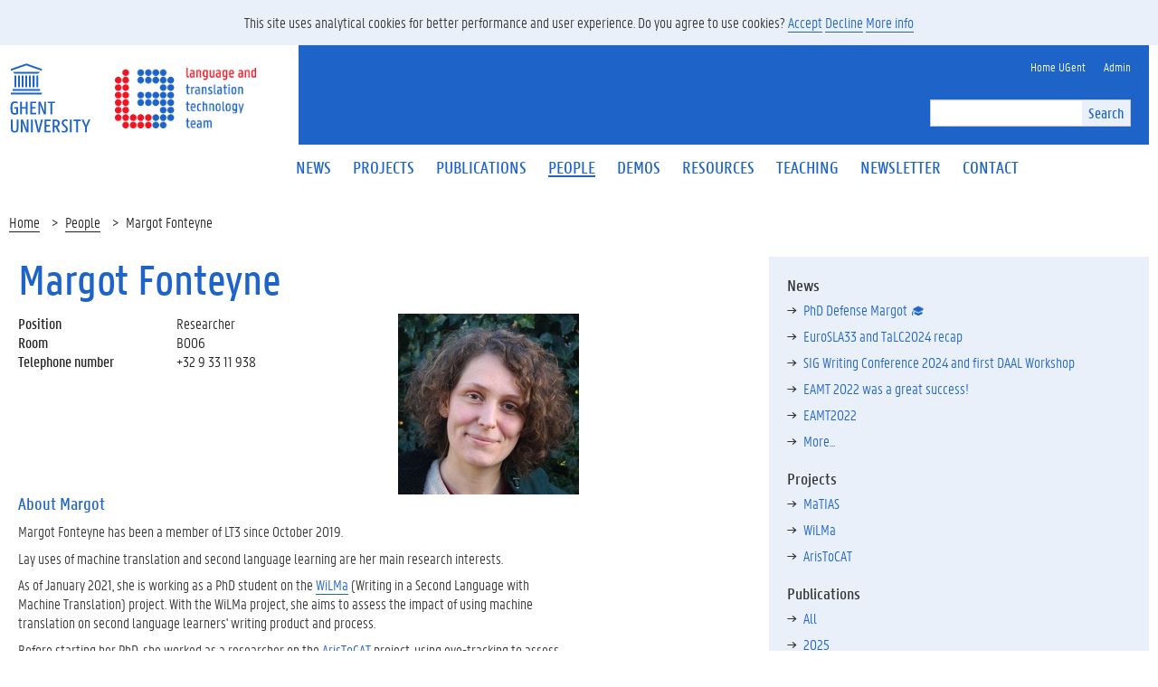

--- FILE ---
content_type: text/html; charset=utf-8
request_url: https://lt3.ugent.be/people/margot-fonteyne/
body_size: 4035
content:

<!doctype html>
<html lang="en">
  <head>

    <style type="text/css" media="screen">
      body.with-cookie-bar {
        padding-top: 50px;
      }
      .cookie-bar {
        position: fixed;
        width: 100%;
        top:0;
        text-align:center;
        height:50px;
        line-height: 50px;
        background: #e9f0fa;
        z-index: 100;
      }
    </style>

    
    <!-- Google tag (gtag.js) --> <script type="x/cookie_consent" async src="https://www.googletagmanager.com/gtag/js?id=G-5WC9TN5YP5"></script> <script>   window.dataLayer = window.dataLayer || [];   function gtag(){dataLayer.push(arguments);}   gtag('js', new Date());   gtag('config', 'G-5WC9TN5YP5'); </script>
    
    
    <link rel="alternate" title="LT&sup3; - Language and Translation Technology Team" type="application/rss+xml" href="/rss/"/>
    <meta charset="UTF-8">
    <title>Margot Fonteyne - Language and Translation Technology Team - Ghent University</title>
    <meta name="viewport" content="width=device-width, initial-scale=1"/>
    
      <link rel="stylesheet" href="/static/CACHE/css/output.9f9ac0e31e46.css" type="text/css">
    
    
    
	<link href="/static/images/favicon.ico" rel="shortcut icon" type="image/x-icon" />
	<meta name="description" content="LT3, Language and Translation Technology Team, is a research group at Ghent University's Department of Translation, Interpreting and Communication which conducts fundamental and applied research on different aspects of Natural Language Processing (NLP) from a corpus-based inductive perspective.">
  </head>
  
  <body>
    <div class="fluid-container">
      <div class="row">
        <header class="pageheader col-xs-12 ">
          <nav class="navbar navbar-default">
            <div class="row">
              <div class="navbar-header col-xs-12 col-sm-3">
                <div class="page-logo">
                  <a href="/" class="link">
                    <img src="/static/images/logo_ugent_en.svg" alt="UGent">
                    <img src="/static/images/logo_v2_single.png" alt="LT3">
                  </a>
                </div>
                <a href="#" class="toggle-search">
                  <i class="glyphicon glyphicon-search"></i>
                  <span>SEARCH</span>
                </a>
                <a href="#" class="navbar-toggle collapsed" data-toggle="collapse" data-target="#navbar" aria-expanded="false" aria-controls="navbar" role="button">
                  <span class="">MENU</span>
                  <div class="block">
                    <span class="icon-bar"></span>
                    <span class="icon-bar"></span>
                    <span class="icon-bar"></span>
                  </div>
                </a>
              </div>
              <div id="navbar" class="collapse navbar-collapse col-sm-9 col-xs-12 " role="navigation">
                <div class="row search">
                  <div class="col-xs-12 col-sm-6 search-container clearfix pull-right">
                    <form class="navbar-form navbar-right" role="search" action="/search/">
                      <div class="input-group">
                        <input type="text" class="form-control" placeholder="" id="q" name="q" value="">
                        <div class="input-group-btn">
                          <button type="submit" class="btn btn-primary">Search</button>
                        </div>
                      </div>
                    </form>
                  </div>
                </div>
                <div class="row menu">
                  <div class="col-xs-12">
                    <div class="bg-primary spacer">
                      <div class="row">
                        <div class="col-xs-12">
                          <ul class="nav-tertiary nav navbar-nav navbar-right">
                            
                            <li>
                              <a href="https://ugent.be">
                                <span>Home UGent</span>
                              </a>
                            </li>
                            <li>
                              <a href="/admin/login/">
                                <span>Admin</span>
                              </a>
                            </li>
                            
                          </ul>
                        </div>
                      </div>
                    </div>
                  </div>
                </div>
                
<div class="row menu">
  <div class="col-xs-12">
    <ul class="nav-primary nav navbar-nav">
      <li >
        <a href="/news/"> <span>News</span> </a>
      </li>
      <li >
        <a href="/projects/">
          <span>Projects</span>
        </a>
      </li>
      <li >
        <a href="/publications/">
          <span>Publications</span>
        </a>
      </li>
      <li class="active">
        <a href="/people/">
          <span>People</span>
        </a>
      </li>
      <li >
        <a href="/demos/">
          <span>Demos</span>
        </a>
      </li>
      <li >
        <a href="/resources/">
          <span>Resources</span>
        </a>
      </li>
      <li >
        <a href="/teaching/">
          <span>Teaching</span>
        </a>
      </li>
      <li >
        <a href="/newsletters/latest/">
          <span>Newsletter</span>
        </a>
      </li>
      <li >
        <a href="/contact/">
          <span>Contact</span>
        </a>
      </li>
    </ul>
  </div>
</div>

              </div>
            </div>
          </nav>

        </header>
      </div>
    </div>

    <div class="fluid-container">

      
  <ol class="breadcrumb">
    
        
            <li>
                <a href="/">Home</a>
            </li>
        
    
        
            <li>
                <a href="/people/">People</a>
            </li>
        
    
        
            <li class="active">
                <span>Margot Fonteyne</span>
            </li>
        
    
</ol>



      
  <section class="col-sm-8 mbottom-default">
    <div class="content-container">
      
<h1>Margot Fonteyne</h1>

<div class="row">
    <div class="col-md-6">
        <div class="row">
            <dl>
            
                <dt class="col-md-5">Position</dt>
                <dd class="col-md-7">Researcher</dd>
            

            

            
                <dt class="col-md-5">Room</dt>
                <dd class="col-md-7">B006</a></dd>
            

            
                <dt class="col-md-5">Telephone number</dt>
                <dd class="col-md-7"><a href="tel:+32 9 33 11 938">+32 9 33 11 938</a></dd>
            

            

            

            
            </dl>
        </div>
    </div>

    

    <div class="col-md-6">

        <picture>
            
                <img class="" src="/media/cache/86/48/86483199d06b82ca693053484f7991cd.jpg" alt="Margot Fonteyne">
            
        </picture>

    </div>

    

</div>






<div class="row">
    <div class="col-md-12  mbottom-default">
        <h2>About Margot</h2>
        <div class="full-text">
            <p>Margot Fonteyne has been a member of LT3 since October 2019.</p>

<p>Lay uses of machine translation and second language learning are her main research interests.</p>

<p>As of January 2021, she is working as a PhD student on the&nbsp;<a href="../../../../../projects/writing-in-a-second-language-with-machine-translat/">WiLMa</a>&nbsp;(Writing in a Second Language with Machine Translation) project. With the WiLMa project, she aims to assess the impact of using machine translation on second language learners&#39; writing product and process.</p>

<p>Before starting her PhD, she worked as a researcher on the&nbsp;<a href="../../../../../projects/assessing-the-comprehensibility-of-automatic-trans">ArisToCAT</a>&nbsp;project, using eye-tracking to assess the comprehensibility of machine translated literary texts.</p>

<p>She obtained her Master of Arts degree in Linguistics and Literature (German - Scandinavian Studies) at Ghent University in 2018. She also holds a postgraduate certificate in Computer-Assisted Language Mediation (CALM) from the same university.</p>
        </div>
    </div>
</div>




    </div>
  </section>


      
    <aside class="col-sm-4 padding-default bg-tertiary mbottom-small">

        

            <h3>News</h3>
            <ul class="mbottom-small">
            
            <li>
              <a href="/news/phd-defense-margot">PhD Defense Margot 🎓</a>
              
            </li>
            
            <li>
              <a href="/news/eurosla33-and-talc2024-recap">EuroSLA33 and TaLC2024 recap</a>
              
            </li>
            
            <li>
              <a href="/news/sig-writing-conference-2024-and-first-daal-workshop">SIG Writing Conference 2024 and first DAAL Workshop</a>
              
            </li>
            
            <li>
              <a href="/news/eamt-2022-was-a-great-success">EAMT 2022 was a great success!</a>
              
            </li>
            
            <li>
              <a href="/news/eamt2022">EAMT2022</a>
              
            </li>
            
            <li>
              <a href="/people/margot-fonteyne/news/">More...</a>
              
            </li>
            
            </ul>

        

        

            <h3>Projects</h3>
            <ul class="mbottom-small">
              
              <li>
                <a href="/projects/machine-translation-to-inform-asylum-seekers">MaTIAS</a>
                
              </li>
            
              <li>
                <a href="/projects/writing-in-a-second-language-with-machine-translat">WiLMa</a>
                
              </li>
            
              <li>
                <a href="/projects/assessing-the-comprehensibility-of-automatic-trans">ArisToCAT</a>
                
              </li>
            
            </ul>

        

        

            <h3>Publications</h3>
            <ul class="mbottom-small">
            
                <li><a href="/people/margot-fonteyne/publications/">All</a></li>
            
                <li><a href="/people/margot-fonteyne/publications/2025">2025</a></li>
            
                <li><a href="/people/margot-fonteyne/publications/2023">2023</a></li>
            
                <li><a href="/people/margot-fonteyne/publications/2022">2022</a></li>
            
            </ul>

        

        

            <h3>Tools</h3>
            <ul class="mbottom-small">
            
                <li><a href="/resources/mt-annotations">MT annotations</a></li>
            
            </ul>

        

        

            <h3>Courses</h3>
            <ul class="mbottom-small">
            
                <li><a href="/courses/computer-assisted-language-learning">Computer Assisted Language Learning</a></li>
            
            </ul>

        

        

        
            
    </aside>



      
    </div>

    <footer class="page-footer fluid-container">
      <div class="row">
        <div class="col-xs-12">
          <div class="bg-primary padding-20">
            <div class="row">
              <div class="container-share col-xs-12 col-sm-4">
                <ul class="list-inline list-unstyled social">

                  <li>
                    <a href="https://nl-nl.facebook.com/lt3Ugent/">
                      <i class="fa fa-facebook"></i>
                      <span class="sr-only">Facebook</span>
                    </a>
                  </li>

                  <li>
                    <a href="http://www.twitter.com/lt3ugent">
                      <i class="fa fa-twitter"></i><span class="sr-only">Twitter</span>
                    </a>
                  </li>
                  
                  <li>
                    <a href="https://www.youtube.com/channel/UCIqIFlSZfkpf_7dd2Gtn5YA/">
                      <i class="fa fa-youtube"></i><span class="sr-only">YouTube</span>
                    </a>
                  </li>
                  
                  <li>
                    <a href="mailto:veronique.hoste@ugent.be">
                      <i class="fa fa-envelope"></i>
                      <span class="sr-only">E-mail</span>
                    </a>
                  </li>
                  <li>
                    <a href="tel:+3293311941" title="(+32) (0)9 33 11 941 ">
                      <i class="fa fa-phone"></i>
                      <span class="sr-only">E-mail</span>
                    </a>
                  </li>
                  
                </ul>
              </div>
              <div class="col-xs-12 col-sm-8">
                <ul class="list-inline list-unstyled pull-right">
                  
                  <li>
                    <a href="/contact">Contact</a>
                  </li>
                  <li>
                    <a href="/cookies/">Cookies</a>
                  </li>
                  <li>
                    <a href="/admin/login/">Admin</a>
                  </li>
                  <li>&copy; 2026 Ghent University - LT3</li>
                  
                </ul>
              </div>
            </div>
          </div>
        </div>
      </div>
    </footer>


    
    
      <script src="/static/CACHE/js/output.9a276bb020d2.js"></script>
      <script crossorigin="anonymous" integrity="sha384-aJ21OjlMXNL5UyIl/XNwTMqvzeRMZH2w8c5cRVpzpU8Y5bApTppSuUkhZXN0VxHd" src="https://stackpath.bootstrapcdn.com/bootstrap/3.4.1/js/bootstrap.min.js"></script>
      <script src="/static/CACHE/js/output.e7e16004b04c.js"></script>
    

    <script type="text/javascript" src=/static/cookie_consent/cookiebar.js></script>      
    
      

      
        
        
        
        <script type="text/javascript">
          var cookie_groups = [];
          
            cookie_groups.push("analytical");
          

          function ready(fn) {
	          if (document.readyState != 'loading') {
	            fn();
	          } else if (document.addEventListener) {
	            document.addEventListener('DOMContentLoaded', fn);
	          } else {
	            document.attachEvent('onreadystatechange', function() {
		          if (document.readyState != 'loading')
		            fn();
	            });
	          }
          }

          ready(function() {
	          showCookieBar({
              content: "\u003Cdiv class\u003D\u0022cookie\u002Dbar\u0022\u003EThis site uses analytical cookies for better performance and user experience. Do you agree to use cookies? \u003Ca href\u003D\u0022/cookies/accept/analytical/\u0022 class\u003D\u0022cc\u002Dcookie\u002Daccept\u0022\u003EAccept\u003C/a\u003E \u003Ca href\u003D\u0022/cookies/decline/analytical/\u0022 class\u003D\u0022cc\u002Dcookie\u002Ddecline\u0022\u003EDecline\u003C/a\u003E \u003Ca href\u003D\u0022/cookies/\u0022\u003EMore info\u003C/a\u003E\u003C/div\u003E",
              cookie_groups: cookie_groups,
              cookie_decline: "cookie_consent=analytical=-1; expires=Tue, 26 Jan 2027 09:23:39 GMT; path=/",
              beforeDeclined: function() {
                document.cookie = "cookie_consent=analytical=-1; expires=Tue, 26 Jan 2027 09:23:39 GMT; path=/";
              }
            });
          });
        </script>
      
    

      
  </body>
</html>


--- FILE ---
content_type: text/javascript
request_url: https://lt3.ugent.be/static/CACHE/js/output.e7e16004b04c.js
body_size: 126
content:
$(document).ready(function(){$('.pageheader .toggle-search').on('click',function(){$('.pageheader').toggleClass('showsearch');$('.pageheader #search').focus();});});;